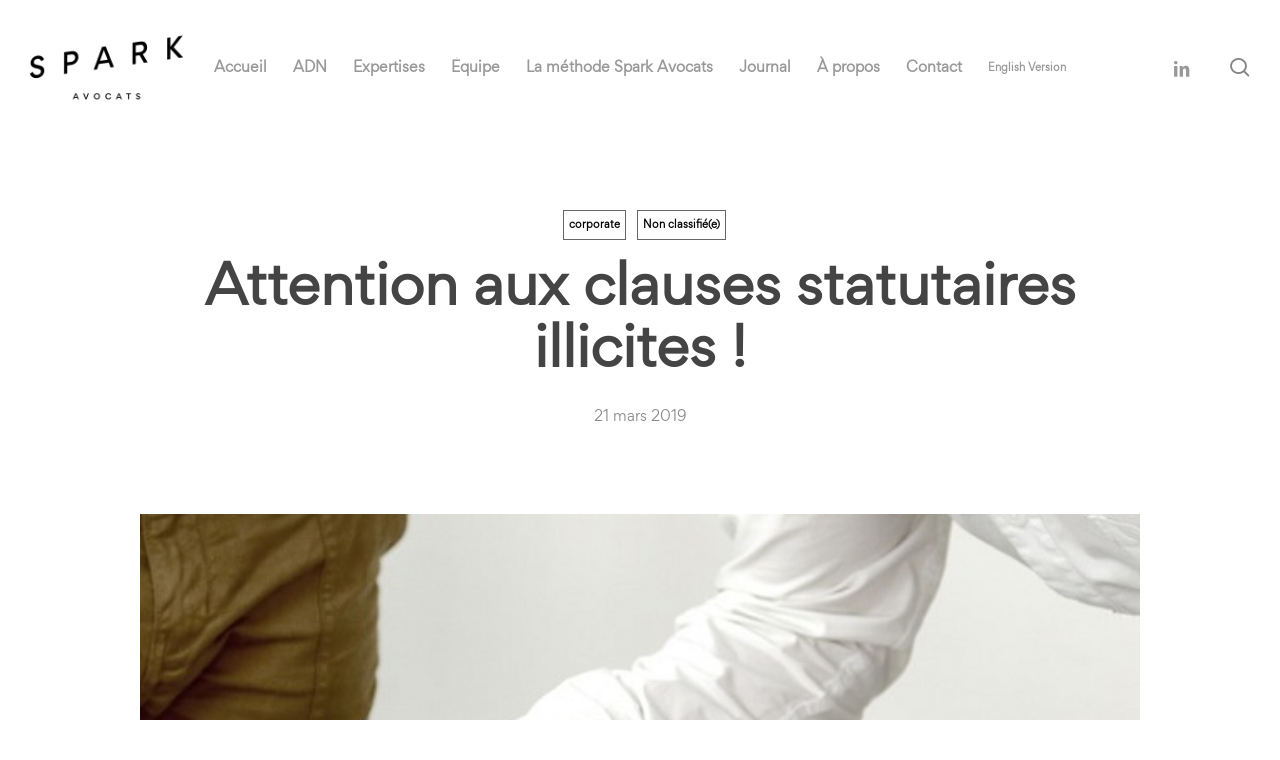

--- FILE ---
content_type: text/html; charset=utf-8
request_url: https://www.google.com/recaptcha/api2/anchor?ar=1&k=6Ld7kLkUAAAAAFQ6y9v8snwDm8T1QvP77rUhjsOY&co=aHR0cHM6Ly93d3cuc3BhcmstYXZvY2F0cy5jb206NDQz&hl=en&v=PoyoqOPhxBO7pBk68S4YbpHZ&size=invisible&anchor-ms=20000&execute-ms=30000&cb=su8i3y7ktzyt
body_size: 48701
content:
<!DOCTYPE HTML><html dir="ltr" lang="en"><head><meta http-equiv="Content-Type" content="text/html; charset=UTF-8">
<meta http-equiv="X-UA-Compatible" content="IE=edge">
<title>reCAPTCHA</title>
<style type="text/css">
/* cyrillic-ext */
@font-face {
  font-family: 'Roboto';
  font-style: normal;
  font-weight: 400;
  font-stretch: 100%;
  src: url(//fonts.gstatic.com/s/roboto/v48/KFO7CnqEu92Fr1ME7kSn66aGLdTylUAMa3GUBHMdazTgWw.woff2) format('woff2');
  unicode-range: U+0460-052F, U+1C80-1C8A, U+20B4, U+2DE0-2DFF, U+A640-A69F, U+FE2E-FE2F;
}
/* cyrillic */
@font-face {
  font-family: 'Roboto';
  font-style: normal;
  font-weight: 400;
  font-stretch: 100%;
  src: url(//fonts.gstatic.com/s/roboto/v48/KFO7CnqEu92Fr1ME7kSn66aGLdTylUAMa3iUBHMdazTgWw.woff2) format('woff2');
  unicode-range: U+0301, U+0400-045F, U+0490-0491, U+04B0-04B1, U+2116;
}
/* greek-ext */
@font-face {
  font-family: 'Roboto';
  font-style: normal;
  font-weight: 400;
  font-stretch: 100%;
  src: url(//fonts.gstatic.com/s/roboto/v48/KFO7CnqEu92Fr1ME7kSn66aGLdTylUAMa3CUBHMdazTgWw.woff2) format('woff2');
  unicode-range: U+1F00-1FFF;
}
/* greek */
@font-face {
  font-family: 'Roboto';
  font-style: normal;
  font-weight: 400;
  font-stretch: 100%;
  src: url(//fonts.gstatic.com/s/roboto/v48/KFO7CnqEu92Fr1ME7kSn66aGLdTylUAMa3-UBHMdazTgWw.woff2) format('woff2');
  unicode-range: U+0370-0377, U+037A-037F, U+0384-038A, U+038C, U+038E-03A1, U+03A3-03FF;
}
/* math */
@font-face {
  font-family: 'Roboto';
  font-style: normal;
  font-weight: 400;
  font-stretch: 100%;
  src: url(//fonts.gstatic.com/s/roboto/v48/KFO7CnqEu92Fr1ME7kSn66aGLdTylUAMawCUBHMdazTgWw.woff2) format('woff2');
  unicode-range: U+0302-0303, U+0305, U+0307-0308, U+0310, U+0312, U+0315, U+031A, U+0326-0327, U+032C, U+032F-0330, U+0332-0333, U+0338, U+033A, U+0346, U+034D, U+0391-03A1, U+03A3-03A9, U+03B1-03C9, U+03D1, U+03D5-03D6, U+03F0-03F1, U+03F4-03F5, U+2016-2017, U+2034-2038, U+203C, U+2040, U+2043, U+2047, U+2050, U+2057, U+205F, U+2070-2071, U+2074-208E, U+2090-209C, U+20D0-20DC, U+20E1, U+20E5-20EF, U+2100-2112, U+2114-2115, U+2117-2121, U+2123-214F, U+2190, U+2192, U+2194-21AE, U+21B0-21E5, U+21F1-21F2, U+21F4-2211, U+2213-2214, U+2216-22FF, U+2308-230B, U+2310, U+2319, U+231C-2321, U+2336-237A, U+237C, U+2395, U+239B-23B7, U+23D0, U+23DC-23E1, U+2474-2475, U+25AF, U+25B3, U+25B7, U+25BD, U+25C1, U+25CA, U+25CC, U+25FB, U+266D-266F, U+27C0-27FF, U+2900-2AFF, U+2B0E-2B11, U+2B30-2B4C, U+2BFE, U+3030, U+FF5B, U+FF5D, U+1D400-1D7FF, U+1EE00-1EEFF;
}
/* symbols */
@font-face {
  font-family: 'Roboto';
  font-style: normal;
  font-weight: 400;
  font-stretch: 100%;
  src: url(//fonts.gstatic.com/s/roboto/v48/KFO7CnqEu92Fr1ME7kSn66aGLdTylUAMaxKUBHMdazTgWw.woff2) format('woff2');
  unicode-range: U+0001-000C, U+000E-001F, U+007F-009F, U+20DD-20E0, U+20E2-20E4, U+2150-218F, U+2190, U+2192, U+2194-2199, U+21AF, U+21E6-21F0, U+21F3, U+2218-2219, U+2299, U+22C4-22C6, U+2300-243F, U+2440-244A, U+2460-24FF, U+25A0-27BF, U+2800-28FF, U+2921-2922, U+2981, U+29BF, U+29EB, U+2B00-2BFF, U+4DC0-4DFF, U+FFF9-FFFB, U+10140-1018E, U+10190-1019C, U+101A0, U+101D0-101FD, U+102E0-102FB, U+10E60-10E7E, U+1D2C0-1D2D3, U+1D2E0-1D37F, U+1F000-1F0FF, U+1F100-1F1AD, U+1F1E6-1F1FF, U+1F30D-1F30F, U+1F315, U+1F31C, U+1F31E, U+1F320-1F32C, U+1F336, U+1F378, U+1F37D, U+1F382, U+1F393-1F39F, U+1F3A7-1F3A8, U+1F3AC-1F3AF, U+1F3C2, U+1F3C4-1F3C6, U+1F3CA-1F3CE, U+1F3D4-1F3E0, U+1F3ED, U+1F3F1-1F3F3, U+1F3F5-1F3F7, U+1F408, U+1F415, U+1F41F, U+1F426, U+1F43F, U+1F441-1F442, U+1F444, U+1F446-1F449, U+1F44C-1F44E, U+1F453, U+1F46A, U+1F47D, U+1F4A3, U+1F4B0, U+1F4B3, U+1F4B9, U+1F4BB, U+1F4BF, U+1F4C8-1F4CB, U+1F4D6, U+1F4DA, U+1F4DF, U+1F4E3-1F4E6, U+1F4EA-1F4ED, U+1F4F7, U+1F4F9-1F4FB, U+1F4FD-1F4FE, U+1F503, U+1F507-1F50B, U+1F50D, U+1F512-1F513, U+1F53E-1F54A, U+1F54F-1F5FA, U+1F610, U+1F650-1F67F, U+1F687, U+1F68D, U+1F691, U+1F694, U+1F698, U+1F6AD, U+1F6B2, U+1F6B9-1F6BA, U+1F6BC, U+1F6C6-1F6CF, U+1F6D3-1F6D7, U+1F6E0-1F6EA, U+1F6F0-1F6F3, U+1F6F7-1F6FC, U+1F700-1F7FF, U+1F800-1F80B, U+1F810-1F847, U+1F850-1F859, U+1F860-1F887, U+1F890-1F8AD, U+1F8B0-1F8BB, U+1F8C0-1F8C1, U+1F900-1F90B, U+1F93B, U+1F946, U+1F984, U+1F996, U+1F9E9, U+1FA00-1FA6F, U+1FA70-1FA7C, U+1FA80-1FA89, U+1FA8F-1FAC6, U+1FACE-1FADC, U+1FADF-1FAE9, U+1FAF0-1FAF8, U+1FB00-1FBFF;
}
/* vietnamese */
@font-face {
  font-family: 'Roboto';
  font-style: normal;
  font-weight: 400;
  font-stretch: 100%;
  src: url(//fonts.gstatic.com/s/roboto/v48/KFO7CnqEu92Fr1ME7kSn66aGLdTylUAMa3OUBHMdazTgWw.woff2) format('woff2');
  unicode-range: U+0102-0103, U+0110-0111, U+0128-0129, U+0168-0169, U+01A0-01A1, U+01AF-01B0, U+0300-0301, U+0303-0304, U+0308-0309, U+0323, U+0329, U+1EA0-1EF9, U+20AB;
}
/* latin-ext */
@font-face {
  font-family: 'Roboto';
  font-style: normal;
  font-weight: 400;
  font-stretch: 100%;
  src: url(//fonts.gstatic.com/s/roboto/v48/KFO7CnqEu92Fr1ME7kSn66aGLdTylUAMa3KUBHMdazTgWw.woff2) format('woff2');
  unicode-range: U+0100-02BA, U+02BD-02C5, U+02C7-02CC, U+02CE-02D7, U+02DD-02FF, U+0304, U+0308, U+0329, U+1D00-1DBF, U+1E00-1E9F, U+1EF2-1EFF, U+2020, U+20A0-20AB, U+20AD-20C0, U+2113, U+2C60-2C7F, U+A720-A7FF;
}
/* latin */
@font-face {
  font-family: 'Roboto';
  font-style: normal;
  font-weight: 400;
  font-stretch: 100%;
  src: url(//fonts.gstatic.com/s/roboto/v48/KFO7CnqEu92Fr1ME7kSn66aGLdTylUAMa3yUBHMdazQ.woff2) format('woff2');
  unicode-range: U+0000-00FF, U+0131, U+0152-0153, U+02BB-02BC, U+02C6, U+02DA, U+02DC, U+0304, U+0308, U+0329, U+2000-206F, U+20AC, U+2122, U+2191, U+2193, U+2212, U+2215, U+FEFF, U+FFFD;
}
/* cyrillic-ext */
@font-face {
  font-family: 'Roboto';
  font-style: normal;
  font-weight: 500;
  font-stretch: 100%;
  src: url(//fonts.gstatic.com/s/roboto/v48/KFO7CnqEu92Fr1ME7kSn66aGLdTylUAMa3GUBHMdazTgWw.woff2) format('woff2');
  unicode-range: U+0460-052F, U+1C80-1C8A, U+20B4, U+2DE0-2DFF, U+A640-A69F, U+FE2E-FE2F;
}
/* cyrillic */
@font-face {
  font-family: 'Roboto';
  font-style: normal;
  font-weight: 500;
  font-stretch: 100%;
  src: url(//fonts.gstatic.com/s/roboto/v48/KFO7CnqEu92Fr1ME7kSn66aGLdTylUAMa3iUBHMdazTgWw.woff2) format('woff2');
  unicode-range: U+0301, U+0400-045F, U+0490-0491, U+04B0-04B1, U+2116;
}
/* greek-ext */
@font-face {
  font-family: 'Roboto';
  font-style: normal;
  font-weight: 500;
  font-stretch: 100%;
  src: url(//fonts.gstatic.com/s/roboto/v48/KFO7CnqEu92Fr1ME7kSn66aGLdTylUAMa3CUBHMdazTgWw.woff2) format('woff2');
  unicode-range: U+1F00-1FFF;
}
/* greek */
@font-face {
  font-family: 'Roboto';
  font-style: normal;
  font-weight: 500;
  font-stretch: 100%;
  src: url(//fonts.gstatic.com/s/roboto/v48/KFO7CnqEu92Fr1ME7kSn66aGLdTylUAMa3-UBHMdazTgWw.woff2) format('woff2');
  unicode-range: U+0370-0377, U+037A-037F, U+0384-038A, U+038C, U+038E-03A1, U+03A3-03FF;
}
/* math */
@font-face {
  font-family: 'Roboto';
  font-style: normal;
  font-weight: 500;
  font-stretch: 100%;
  src: url(//fonts.gstatic.com/s/roboto/v48/KFO7CnqEu92Fr1ME7kSn66aGLdTylUAMawCUBHMdazTgWw.woff2) format('woff2');
  unicode-range: U+0302-0303, U+0305, U+0307-0308, U+0310, U+0312, U+0315, U+031A, U+0326-0327, U+032C, U+032F-0330, U+0332-0333, U+0338, U+033A, U+0346, U+034D, U+0391-03A1, U+03A3-03A9, U+03B1-03C9, U+03D1, U+03D5-03D6, U+03F0-03F1, U+03F4-03F5, U+2016-2017, U+2034-2038, U+203C, U+2040, U+2043, U+2047, U+2050, U+2057, U+205F, U+2070-2071, U+2074-208E, U+2090-209C, U+20D0-20DC, U+20E1, U+20E5-20EF, U+2100-2112, U+2114-2115, U+2117-2121, U+2123-214F, U+2190, U+2192, U+2194-21AE, U+21B0-21E5, U+21F1-21F2, U+21F4-2211, U+2213-2214, U+2216-22FF, U+2308-230B, U+2310, U+2319, U+231C-2321, U+2336-237A, U+237C, U+2395, U+239B-23B7, U+23D0, U+23DC-23E1, U+2474-2475, U+25AF, U+25B3, U+25B7, U+25BD, U+25C1, U+25CA, U+25CC, U+25FB, U+266D-266F, U+27C0-27FF, U+2900-2AFF, U+2B0E-2B11, U+2B30-2B4C, U+2BFE, U+3030, U+FF5B, U+FF5D, U+1D400-1D7FF, U+1EE00-1EEFF;
}
/* symbols */
@font-face {
  font-family: 'Roboto';
  font-style: normal;
  font-weight: 500;
  font-stretch: 100%;
  src: url(//fonts.gstatic.com/s/roboto/v48/KFO7CnqEu92Fr1ME7kSn66aGLdTylUAMaxKUBHMdazTgWw.woff2) format('woff2');
  unicode-range: U+0001-000C, U+000E-001F, U+007F-009F, U+20DD-20E0, U+20E2-20E4, U+2150-218F, U+2190, U+2192, U+2194-2199, U+21AF, U+21E6-21F0, U+21F3, U+2218-2219, U+2299, U+22C4-22C6, U+2300-243F, U+2440-244A, U+2460-24FF, U+25A0-27BF, U+2800-28FF, U+2921-2922, U+2981, U+29BF, U+29EB, U+2B00-2BFF, U+4DC0-4DFF, U+FFF9-FFFB, U+10140-1018E, U+10190-1019C, U+101A0, U+101D0-101FD, U+102E0-102FB, U+10E60-10E7E, U+1D2C0-1D2D3, U+1D2E0-1D37F, U+1F000-1F0FF, U+1F100-1F1AD, U+1F1E6-1F1FF, U+1F30D-1F30F, U+1F315, U+1F31C, U+1F31E, U+1F320-1F32C, U+1F336, U+1F378, U+1F37D, U+1F382, U+1F393-1F39F, U+1F3A7-1F3A8, U+1F3AC-1F3AF, U+1F3C2, U+1F3C4-1F3C6, U+1F3CA-1F3CE, U+1F3D4-1F3E0, U+1F3ED, U+1F3F1-1F3F3, U+1F3F5-1F3F7, U+1F408, U+1F415, U+1F41F, U+1F426, U+1F43F, U+1F441-1F442, U+1F444, U+1F446-1F449, U+1F44C-1F44E, U+1F453, U+1F46A, U+1F47D, U+1F4A3, U+1F4B0, U+1F4B3, U+1F4B9, U+1F4BB, U+1F4BF, U+1F4C8-1F4CB, U+1F4D6, U+1F4DA, U+1F4DF, U+1F4E3-1F4E6, U+1F4EA-1F4ED, U+1F4F7, U+1F4F9-1F4FB, U+1F4FD-1F4FE, U+1F503, U+1F507-1F50B, U+1F50D, U+1F512-1F513, U+1F53E-1F54A, U+1F54F-1F5FA, U+1F610, U+1F650-1F67F, U+1F687, U+1F68D, U+1F691, U+1F694, U+1F698, U+1F6AD, U+1F6B2, U+1F6B9-1F6BA, U+1F6BC, U+1F6C6-1F6CF, U+1F6D3-1F6D7, U+1F6E0-1F6EA, U+1F6F0-1F6F3, U+1F6F7-1F6FC, U+1F700-1F7FF, U+1F800-1F80B, U+1F810-1F847, U+1F850-1F859, U+1F860-1F887, U+1F890-1F8AD, U+1F8B0-1F8BB, U+1F8C0-1F8C1, U+1F900-1F90B, U+1F93B, U+1F946, U+1F984, U+1F996, U+1F9E9, U+1FA00-1FA6F, U+1FA70-1FA7C, U+1FA80-1FA89, U+1FA8F-1FAC6, U+1FACE-1FADC, U+1FADF-1FAE9, U+1FAF0-1FAF8, U+1FB00-1FBFF;
}
/* vietnamese */
@font-face {
  font-family: 'Roboto';
  font-style: normal;
  font-weight: 500;
  font-stretch: 100%;
  src: url(//fonts.gstatic.com/s/roboto/v48/KFO7CnqEu92Fr1ME7kSn66aGLdTylUAMa3OUBHMdazTgWw.woff2) format('woff2');
  unicode-range: U+0102-0103, U+0110-0111, U+0128-0129, U+0168-0169, U+01A0-01A1, U+01AF-01B0, U+0300-0301, U+0303-0304, U+0308-0309, U+0323, U+0329, U+1EA0-1EF9, U+20AB;
}
/* latin-ext */
@font-face {
  font-family: 'Roboto';
  font-style: normal;
  font-weight: 500;
  font-stretch: 100%;
  src: url(//fonts.gstatic.com/s/roboto/v48/KFO7CnqEu92Fr1ME7kSn66aGLdTylUAMa3KUBHMdazTgWw.woff2) format('woff2');
  unicode-range: U+0100-02BA, U+02BD-02C5, U+02C7-02CC, U+02CE-02D7, U+02DD-02FF, U+0304, U+0308, U+0329, U+1D00-1DBF, U+1E00-1E9F, U+1EF2-1EFF, U+2020, U+20A0-20AB, U+20AD-20C0, U+2113, U+2C60-2C7F, U+A720-A7FF;
}
/* latin */
@font-face {
  font-family: 'Roboto';
  font-style: normal;
  font-weight: 500;
  font-stretch: 100%;
  src: url(//fonts.gstatic.com/s/roboto/v48/KFO7CnqEu92Fr1ME7kSn66aGLdTylUAMa3yUBHMdazQ.woff2) format('woff2');
  unicode-range: U+0000-00FF, U+0131, U+0152-0153, U+02BB-02BC, U+02C6, U+02DA, U+02DC, U+0304, U+0308, U+0329, U+2000-206F, U+20AC, U+2122, U+2191, U+2193, U+2212, U+2215, U+FEFF, U+FFFD;
}
/* cyrillic-ext */
@font-face {
  font-family: 'Roboto';
  font-style: normal;
  font-weight: 900;
  font-stretch: 100%;
  src: url(//fonts.gstatic.com/s/roboto/v48/KFO7CnqEu92Fr1ME7kSn66aGLdTylUAMa3GUBHMdazTgWw.woff2) format('woff2');
  unicode-range: U+0460-052F, U+1C80-1C8A, U+20B4, U+2DE0-2DFF, U+A640-A69F, U+FE2E-FE2F;
}
/* cyrillic */
@font-face {
  font-family: 'Roboto';
  font-style: normal;
  font-weight: 900;
  font-stretch: 100%;
  src: url(//fonts.gstatic.com/s/roboto/v48/KFO7CnqEu92Fr1ME7kSn66aGLdTylUAMa3iUBHMdazTgWw.woff2) format('woff2');
  unicode-range: U+0301, U+0400-045F, U+0490-0491, U+04B0-04B1, U+2116;
}
/* greek-ext */
@font-face {
  font-family: 'Roboto';
  font-style: normal;
  font-weight: 900;
  font-stretch: 100%;
  src: url(//fonts.gstatic.com/s/roboto/v48/KFO7CnqEu92Fr1ME7kSn66aGLdTylUAMa3CUBHMdazTgWw.woff2) format('woff2');
  unicode-range: U+1F00-1FFF;
}
/* greek */
@font-face {
  font-family: 'Roboto';
  font-style: normal;
  font-weight: 900;
  font-stretch: 100%;
  src: url(//fonts.gstatic.com/s/roboto/v48/KFO7CnqEu92Fr1ME7kSn66aGLdTylUAMa3-UBHMdazTgWw.woff2) format('woff2');
  unicode-range: U+0370-0377, U+037A-037F, U+0384-038A, U+038C, U+038E-03A1, U+03A3-03FF;
}
/* math */
@font-face {
  font-family: 'Roboto';
  font-style: normal;
  font-weight: 900;
  font-stretch: 100%;
  src: url(//fonts.gstatic.com/s/roboto/v48/KFO7CnqEu92Fr1ME7kSn66aGLdTylUAMawCUBHMdazTgWw.woff2) format('woff2');
  unicode-range: U+0302-0303, U+0305, U+0307-0308, U+0310, U+0312, U+0315, U+031A, U+0326-0327, U+032C, U+032F-0330, U+0332-0333, U+0338, U+033A, U+0346, U+034D, U+0391-03A1, U+03A3-03A9, U+03B1-03C9, U+03D1, U+03D5-03D6, U+03F0-03F1, U+03F4-03F5, U+2016-2017, U+2034-2038, U+203C, U+2040, U+2043, U+2047, U+2050, U+2057, U+205F, U+2070-2071, U+2074-208E, U+2090-209C, U+20D0-20DC, U+20E1, U+20E5-20EF, U+2100-2112, U+2114-2115, U+2117-2121, U+2123-214F, U+2190, U+2192, U+2194-21AE, U+21B0-21E5, U+21F1-21F2, U+21F4-2211, U+2213-2214, U+2216-22FF, U+2308-230B, U+2310, U+2319, U+231C-2321, U+2336-237A, U+237C, U+2395, U+239B-23B7, U+23D0, U+23DC-23E1, U+2474-2475, U+25AF, U+25B3, U+25B7, U+25BD, U+25C1, U+25CA, U+25CC, U+25FB, U+266D-266F, U+27C0-27FF, U+2900-2AFF, U+2B0E-2B11, U+2B30-2B4C, U+2BFE, U+3030, U+FF5B, U+FF5D, U+1D400-1D7FF, U+1EE00-1EEFF;
}
/* symbols */
@font-face {
  font-family: 'Roboto';
  font-style: normal;
  font-weight: 900;
  font-stretch: 100%;
  src: url(//fonts.gstatic.com/s/roboto/v48/KFO7CnqEu92Fr1ME7kSn66aGLdTylUAMaxKUBHMdazTgWw.woff2) format('woff2');
  unicode-range: U+0001-000C, U+000E-001F, U+007F-009F, U+20DD-20E0, U+20E2-20E4, U+2150-218F, U+2190, U+2192, U+2194-2199, U+21AF, U+21E6-21F0, U+21F3, U+2218-2219, U+2299, U+22C4-22C6, U+2300-243F, U+2440-244A, U+2460-24FF, U+25A0-27BF, U+2800-28FF, U+2921-2922, U+2981, U+29BF, U+29EB, U+2B00-2BFF, U+4DC0-4DFF, U+FFF9-FFFB, U+10140-1018E, U+10190-1019C, U+101A0, U+101D0-101FD, U+102E0-102FB, U+10E60-10E7E, U+1D2C0-1D2D3, U+1D2E0-1D37F, U+1F000-1F0FF, U+1F100-1F1AD, U+1F1E6-1F1FF, U+1F30D-1F30F, U+1F315, U+1F31C, U+1F31E, U+1F320-1F32C, U+1F336, U+1F378, U+1F37D, U+1F382, U+1F393-1F39F, U+1F3A7-1F3A8, U+1F3AC-1F3AF, U+1F3C2, U+1F3C4-1F3C6, U+1F3CA-1F3CE, U+1F3D4-1F3E0, U+1F3ED, U+1F3F1-1F3F3, U+1F3F5-1F3F7, U+1F408, U+1F415, U+1F41F, U+1F426, U+1F43F, U+1F441-1F442, U+1F444, U+1F446-1F449, U+1F44C-1F44E, U+1F453, U+1F46A, U+1F47D, U+1F4A3, U+1F4B0, U+1F4B3, U+1F4B9, U+1F4BB, U+1F4BF, U+1F4C8-1F4CB, U+1F4D6, U+1F4DA, U+1F4DF, U+1F4E3-1F4E6, U+1F4EA-1F4ED, U+1F4F7, U+1F4F9-1F4FB, U+1F4FD-1F4FE, U+1F503, U+1F507-1F50B, U+1F50D, U+1F512-1F513, U+1F53E-1F54A, U+1F54F-1F5FA, U+1F610, U+1F650-1F67F, U+1F687, U+1F68D, U+1F691, U+1F694, U+1F698, U+1F6AD, U+1F6B2, U+1F6B9-1F6BA, U+1F6BC, U+1F6C6-1F6CF, U+1F6D3-1F6D7, U+1F6E0-1F6EA, U+1F6F0-1F6F3, U+1F6F7-1F6FC, U+1F700-1F7FF, U+1F800-1F80B, U+1F810-1F847, U+1F850-1F859, U+1F860-1F887, U+1F890-1F8AD, U+1F8B0-1F8BB, U+1F8C0-1F8C1, U+1F900-1F90B, U+1F93B, U+1F946, U+1F984, U+1F996, U+1F9E9, U+1FA00-1FA6F, U+1FA70-1FA7C, U+1FA80-1FA89, U+1FA8F-1FAC6, U+1FACE-1FADC, U+1FADF-1FAE9, U+1FAF0-1FAF8, U+1FB00-1FBFF;
}
/* vietnamese */
@font-face {
  font-family: 'Roboto';
  font-style: normal;
  font-weight: 900;
  font-stretch: 100%;
  src: url(//fonts.gstatic.com/s/roboto/v48/KFO7CnqEu92Fr1ME7kSn66aGLdTylUAMa3OUBHMdazTgWw.woff2) format('woff2');
  unicode-range: U+0102-0103, U+0110-0111, U+0128-0129, U+0168-0169, U+01A0-01A1, U+01AF-01B0, U+0300-0301, U+0303-0304, U+0308-0309, U+0323, U+0329, U+1EA0-1EF9, U+20AB;
}
/* latin-ext */
@font-face {
  font-family: 'Roboto';
  font-style: normal;
  font-weight: 900;
  font-stretch: 100%;
  src: url(//fonts.gstatic.com/s/roboto/v48/KFO7CnqEu92Fr1ME7kSn66aGLdTylUAMa3KUBHMdazTgWw.woff2) format('woff2');
  unicode-range: U+0100-02BA, U+02BD-02C5, U+02C7-02CC, U+02CE-02D7, U+02DD-02FF, U+0304, U+0308, U+0329, U+1D00-1DBF, U+1E00-1E9F, U+1EF2-1EFF, U+2020, U+20A0-20AB, U+20AD-20C0, U+2113, U+2C60-2C7F, U+A720-A7FF;
}
/* latin */
@font-face {
  font-family: 'Roboto';
  font-style: normal;
  font-weight: 900;
  font-stretch: 100%;
  src: url(//fonts.gstatic.com/s/roboto/v48/KFO7CnqEu92Fr1ME7kSn66aGLdTylUAMa3yUBHMdazQ.woff2) format('woff2');
  unicode-range: U+0000-00FF, U+0131, U+0152-0153, U+02BB-02BC, U+02C6, U+02DA, U+02DC, U+0304, U+0308, U+0329, U+2000-206F, U+20AC, U+2122, U+2191, U+2193, U+2212, U+2215, U+FEFF, U+FFFD;
}

</style>
<link rel="stylesheet" type="text/css" href="https://www.gstatic.com/recaptcha/releases/PoyoqOPhxBO7pBk68S4YbpHZ/styles__ltr.css">
<script nonce="2Zj-PjWfzCZln-dwF_3vxg" type="text/javascript">window['__recaptcha_api'] = 'https://www.google.com/recaptcha/api2/';</script>
<script type="text/javascript" src="https://www.gstatic.com/recaptcha/releases/PoyoqOPhxBO7pBk68S4YbpHZ/recaptcha__en.js" nonce="2Zj-PjWfzCZln-dwF_3vxg">
      
    </script></head>
<body><div id="rc-anchor-alert" class="rc-anchor-alert"></div>
<input type="hidden" id="recaptcha-token" value="[base64]">
<script type="text/javascript" nonce="2Zj-PjWfzCZln-dwF_3vxg">
      recaptcha.anchor.Main.init("[\x22ainput\x22,[\x22bgdata\x22,\x22\x22,\[base64]/[base64]/[base64]/bmV3IHJbeF0oY1swXSk6RT09Mj9uZXcgclt4XShjWzBdLGNbMV0pOkU9PTM/bmV3IHJbeF0oY1swXSxjWzFdLGNbMl0pOkU9PTQ/[base64]/[base64]/[base64]/[base64]/[base64]/[base64]/[base64]/[base64]\x22,\[base64]\\u003d\x22,\x22w7svw4BVDcOuGirDo0HDhMOmw6YTw50Vw4YSw4offjxFA8KXIsKbwpU+IF7DpwnDs8OVQ1s1EsK+F2Zmw4sVw7vDicOqw7bCk8K0BMK0ZMOKX1LDh8K2J8KOw5jCncOSJcOlwqXCl1LDqW/DrTzDuio5KsKYB8O1XxfDgcKLKHYbw4zCmxTCjmk0wpXDvMKcw4Mwwq3CuMOYKcKKNMKvKMOGwrMVET7CqVV9Yg7Cg8OsahEmFcKDwosywpklQcONw7BXw71YwpJTVcO0AcK8w7NXRTZuw7VtwoHCucOPW8OjZTnCnsOUw5dZw6/DjcKPYcO9w5PDq8OLwrQ+w77CkMO/BEXDoGwzwqPDtMOXZ2JBY8OYC3bDscKewqhew5HDjMOTwp0swqTDtH5ow7Fgwp8vwqsaYC7CiWnCiWDClFzCo8OIdELCu09RbsK7aCPCjsOpw7AJDDthYXljFsOUw7DCkMOGLnjDlAQPGkA2YHLClAlLUgs/XQUAa8KUPmXDp8O3IMKrwo/DjcKsTWU+RRzCpMOYdcKAw7XDtk3DhnnDpcOfwqnCnT9YJMKZwqfCghrCinfCqsK7wpjDmsOKXHNrMFXDokUbei9EI8OZwrDCq3h6eVZzbwvCvcKcRsODfMOWDcKmP8OjwotqKgXDrsOeHVTDgcK/w5gCCsOVw5d4woDCpndKwojDgFU4JsOEbsOdTMOwWlfCuFXDpytUwpXDuR/CqGUyFWDDkcK2OcOhSy/DrENAKcKVwp5GMgnCuRZLw5p3w5rCncO5wrBDXWzCljXCvSgDw4fDkj0fwoXDm19Qwo/[base64]/DvsKywphqwpIDwrjCoijCkcORVsKLwpNoewYsFsO8wpMJw5jCpMO2wrZ0AsKXC8OhSl/DrMKWw7zDpjPCo8KdQcOfYsOQNn1XdBYNwo5ew5Nyw7fDtSLCvxkmLMOIdzjDjnEXVcOFw7PChEhRwoPClxdSRVbCknPDoipBw5RzCMOIXhhsw4c9Dglkwp/[base64]/[base64]/CtGFzTC4zw5rDgcOyW2rCl2psED9CU8K6wqjDhWxJw6Usw512w5cOwr3Cr8K4ZWnDhMOBwr4qwrHDhGEvw5VwNFwUfRXCqDXCglwlwr8fbsODND0Cw53CncO8wqHDhAUlKsOXw6t9EVFywp/CoMKvwrrDssO2w7DCvcOJw7fDg8K3e0FWwpPCtht1ODvCvsOEG8Okw6/DiMO7w5N+w7zClMKEwpXCucK/K0jCpi9Xw7/Cp2LCnHXDq8Oiw6cNVMKIYsKrHGDCrCEpw6PCvsOOwpAkw63DuMKRwp7DuEsWM8KRwpTCrcKaw7hNf8OCfl3ChsOQHX/Ci8KxQMK9YWFVckZ0w4gWYmJ/YsOAY8K7wqfCpcKYwoc9ecKjecKIDRB6AsK3w7/DhHHDulnClVnCiXtORsKoXcKNw6hvw6URwoV1EgzCscKbWhfDqMKrbMKWw6t1w4QyL8KCw73CocOKwpDDvhDDlsKqw67CrsK3fkPDp3cRVsOtwpPDhsKfwqJ2TShkJxDCkQRlwpHCoxMmw4/CmsK2w73CmsOowqvDlVXDnsOfw7DDuEnCiVvCgsKvOBVzw6VPEnPCvsK6wpXCtkXDrAbDo8OZMlMfwqcawoERUhhQelI5LjQCAcOyPMO5NMO8wqjDonPDgsOQw68OMThNCQDCnygCwr7CpsOUw4rDpVJTwqHCqyZCw5PDmwtSwqdhccKuwqQqYsK/w7UyHjsUw4DDmHl0G1kKfcKMwrdfTg01GcKcTj7DrMKoC2XCvsKFBMKdEFDDnMKHw5Z4GcOFw4dmwoLCsXVDw73Cn1bDtEXDjcOCw5/DlzMiNsKBwp0CLkbCkcKODTczw4E0WMOxVz8/acOmwqM2QcK1w7/CnXPDq8KHw58sw4FXfsOGwpUqL3hnAEJUwpVhIDnDsCBYw53DmMOTC2QnM8OuDMO/HlVww7XCtHpDZi8yN8Krwr/DmgAKwoddw4JJMWbDqnrCnsK3PsKEwprDtcOkwrXDsMOtDTXCtcKcZjLCrsOPwqduwpvDuMKFwrBGSsOVwoVGwp86wqPDuVsfw4BDbMONwqIhEsOPw5rCr8Oww6Ubwo3DvsOyc8K2w699wqXClg0ND8OKw6YOw4/CkGLCtV/Dox8CwpV6S07CuF/DhyAgwpDDrsOBTARUw41oA2/CosOCw4LCsR7DoBTDgj3CnMO6wol3w5Iqw5/ClXDCisKsdsKxw444Xl92w7Ebw69YeUR1SMKmw7xwwonDiA8jwrDCi27Cv1LCilJJwqDCjMKBw5/CsyMywq5iw5pSOMOowovCtsOxwovCksKzdG4mwrPCkMKnWw/DoMOZw40Tw5zDrsKyw59oW23DrsKjFiPCgcKEwp9UeTJRw5V1EsOSw7bCrMO/X3EjwpIiWMO3wpFiLx5sw4BgZ0vDpMKPdS/Ds0kSX8O+wpjCjcKsw6LDiMO3w4dyw7/DssKawrlkw6rDksObwqvCusOpdTY3w6rCn8OXw7PDqxofAj9mw7/Dk8O0KSzDsTvDoMKrU1vDs8OOacKDwqXDoMOXw5LCnMKKw556w4wmwotdw6TDoF/CvXXDrGjDmcKHw53DlwJQwoRjVcKRCsKSI8O0wr3ChcKFbsKhwolXZHFcBcKYK8OQw5xfwr5dX8K1wr0JXAlbw4xbAMKywpM4w5XCthw6cUDCp8ONwozCo8OlWzPCg8Ozwrkewpcew455EsOTa0Z8KsO5asKrHMO6BjzCi0EZw6DDtFwPw65twpsFw7/[base64]/Cq2rDphBcw7nCjQfCm8KkGB1Cw47CtcKjfWDCs8OWwoYTUk7CvUnCvsKOw7bCpiAhwq/DqzHCpcO1w4sBwp8dw7rCih0aEMKqw7jDi0QgFcOdNMKOHAnDicOzYm/[base64]/[base64]/w5LCjSzDlMKAwoUUIcKlZwMHwoYOwpQOASDDlCgEw7Qbw4xRwofCqX7Du2pCw6rCl1p/[base64]/[base64]/CqcOeSiwQw7M+wrjCoxXCvMOHd8OjRhTDocO/wp4Pw7ZBwrPDjl7CnWhOw55EDSTCiGQWOMOuw6nDuUZBwq7CoMOBf2oUw4fCi8Ocw67DvMO/chJgwpEWwqXCkj8+EhbDnBzDpMO8wqnCqUdkIsKeJ8OOwq3DpU7CnkTCisKHJm0lw71UG3HCmMOQVcOnw5HDpk3CvcO6w5oiXVd/w4HCgMOgwr0Ww7PDhE/DnQLDslovw4jDq8KDw5/DkMKaw7HCpipQwrUxZcKrKWvCoxvCukoDwqApJns5M8KxwpJ5LVUHZ0/Crh/DncKHAMKHKErDtSQVw7NBw7bCkWliw4A2TQfCncK+wo9ow6LCrMK/bQcbwrbDh8OZw4NWd8Klw61ewoDCu8OawpAFwodxw6bCmsKMahHDo0PCscOCWBpLwpdXdWLDiMKRcMKFw4Fbwohbw4fCi8OHw7ZFwqfCvMKew5/[base64]/wpB+wr/Do8OWUcOTwpzCuMOhwp3Cp3Z+w6LCu8KaOjzDj8Osw6NcIsOAHhM/f8KaTsKtwp/[base64]/Dq8OCw5PCssKRw4RpIMObcsKMw4zCsCVOPMOXw7jCsMKJw4QJw5fDkXwSbsKeIBIfMcKaw5krB8OIYMO+PEnCtUtSZcKoeCvChsOcKC/CpMKFw4LDm8KKD8OFwo7DkxjCkcOVw7/CkQvDjFDCs8O7GMKDw6cGSBQJwqccFDhAw5XCmcKZw6vDk8KDwobDmMKHwqUPc8O5w5rCrMOww7E9EHfDm3wWE1w4wpwpw61DwrPCkXnDvkMxFRbChcOlXE3Cqg/DmMK+NjHCo8KAwq/ChcKFP00rEyF5AsKdwpEuGCDDm0xDw6nCm1wSw6Jyw4fDqsOBfMO/w6nDmcO2MVnCqcK6DMKqwrU5w7TDucOXSFfDhUdBwpvDtUpeF8KJSBprw5jCncKrw6HDmsKxXynCgCJ4G8ONNMOpcsOcw6k/HgnDn8KPw4nDj8OLw4bCsMKXwrJZGcKfwo7DnMOXZwvCp8KrbMOgw6lcwpHCvcORwqJbLcKsWsKFwr5Twr3CjMKbOUjDuMKwwqXDq1dewpksQsK/[base64]/CosK/LcKzfRYOUUfDnsKpw7kHEcOqw7LDj0HCtMODw5/CisKcwrHDk8KXwrDDs8KVwpwXw5J0wojCnMKYWUvDscKDdjd5w5YOIjkRw4rDt1PCjnnDksO3w5V3alrCtjBGw6/CtA3DusK1NMOeRsKdJDbCrcKWDFLDqWFoesKdasKhw5gOw4VFOA5Ywp9Dw5s3VsO0M8O2wos8PsO3w57CusKBOAdCw4oxw6vDogdnw5TDrcKIMj/[base64]/DpsKebsK+ccKFCMKawoMtw7nDqHgowoJTDwEVw4TDhsKqw5vChE0IT8KBw7TCrsK1SsOfQMOVAjspw45yw6nCgMK0w6bCocOvacOUw4NHwqkWZcKmw4bCj0QYR8OnEMOywopqDyvCnUPDiA/DrnLDhcKTw49Tw6HDgMOXw7VoMjbCgCXDpAJQw7kFV0vCo1fCm8Kdw7F9IHJ0w5bDt8KPw6vCs8K4PAwqw6tSwolwAR9qOMKOVkbCrsOtw73CmsOfwrnDrsO7w6zCom/CkcO3Sx3CoiEcOUdcw7zDkcOxCsK9LcKvAWLDoMKMw7YTZMKYP2lXV8KwacKbEQXCi0zDhMOew4/[base64]/[base64]/DoAdRwrQDwrpowrwJJcOYX8Kew4U4TEPDsnPCuVrCl8OnfRVLZRcHw5XDgU05L8Kuwrh4wokYwp3DvnzDr8OuC8KsQ8KtC8O9wpI9wqosWEQwOmVRwr8ewqMUw5MzNxfDk8KPLMOsw7x3w5bCkcKBw4/DqVFWwq/CksK1PcKpwozCgcKQCHHCtlXDtsK/w6LDqsK/S8OuNH3Cm8KgwprDnCTCl8ObLxPCmMKzWV18w4EKw6nDhUDCpmvDnMKQw5UdG3LCq0rCt8KBQMObcsOVYsKAeTLDhiFnwqJEccKfBRx9IFBGwojCv8KhEXTDmMONw6bDl8OSRFk8BAXDo8OoY8OMZTgYKh1dwpXCoD1uw7TDiMOxKSk0w4bCksKtwoI0wowew6/Cpx1Jw6cCFAdXw63DpsKnwrbCrmLDg0tBb8KYPcOhwo7DsMOcw7ErQEZ+ZgcISsODFcK6MMOIKnfCisKMf8KZKMKYwoDDjhzCmQtvYkYcw6nDvMOWCSjCo8Kkam7CqsK+dSvDsCTDpnPDmy7Cv8Kqw4EHw77Dl1U6a0/[base64]/T8KqEcOKTsOiEcO0UsOTDMK1w77CkArDq17DhMKpVUfCoHvCpMK3f8Kjwo7DtcOaw7I7w7jDvlMiKVjCjMK9w6DDkQ/DvsK6wrwlCsOFU8OdTMKVwqZLwpjClDbDlEbCtSvCnA/[base64]/w4xyw71EwqjCj8O1w6/CnT7DmTfDgcOWeDTDlsKtMcOzwonCnnTDjcKgw65QdsKuw4EwF8OLW8O9wpBSD8K2w67Ds8OSeCzCul/DglouwokXVElODh/Du1/CuMOqCQsRw5AMwr9ew5nDhsKCw7gqB8Kiw7RbwrYzwrXCuzfDh1TCq8Ksw4HDrwzCsMOUwoPDuA/CiMOHFMOlbivCswzCo2HDr8O0BlJKwq/DlMKqw7scSQNYw5PDiHfDgsOZTTvCpcOTw63CnMKUw7HCpsKpwq0KwofCvkPDnAHCqFvDlcKCExTDkMKBW8O0UsOcD0hNw7LCgE3Cmi9Sw5vCqsOewqJJL8KAIil9LMKiw5kWwpfCpsOZEMKjfg1nwo/[base64]/TsOvw6lDWDpCcmnCp001QMKJwodjwqrDtcK6V8KTwprDhMOQwoLCkMONDMKswoZzVMOswq3CqsOwwr7DnsO9wqo6VMKIcMOswpPDg8K8w5RGwonDssOebC8IFjBjw65BbX0Yw7gEw7wBY2/DmMKDw7tiw4t9ZCbCkMO0XRXCmUM4w6/[base64]/ChVvDv8O1S2bDvcKhORvCvMORJHAqw4nDq2HDgcO+C8OBGgLDp8K5w6XCrMODwqHDi1keLnNcQ8K1L1dMwqNacsOawr5yKng5w7TCph4/KD10w5DDn8O/B8OPw45Jw5pFw4AFwr7DulJnIRMOJ21/[base64]/YMOCfcOKw7/CvT96wqhQw7zDmDkCw4YOw6zCpcKZY8KBw6/[base64]/[base64]/OkTDhsKNHcK1w5IxwrvDmRHCpz/DrRp3w5EawqTDmMOUwr0ValXCksOGwpfDlDlZw4HDicK+LcKGw7zDpDLDgMOAwq/[base64]/DmQXDvlzDvsOIwpPDq8Opw5BPH2HCiRvCk2pcCsKBwoHDpjjCpWbCk1pqA8OlwrcvJwMxP8KtwoAIw43ChsO1w7ZYwpLDtyEwwoDCoxHCvcK1w6tJYlzCuCrDnn7CtA/DpcO5wodewrjCj0xkD8K8ZSDDjg5rMATCsg3DvcOBw4/Cg8OiwrPDijLCmGcyXsOLwo3CicKqVMKZw750woPDr8KVwqV9wowPw6BSO8KiwrpHR8Oxwpc+w6N4XcKFw7JEw4LDtnECwprDn8KILm7CqzE9PUPCgsKze8OtwpvCm8O+wqMpEW/DlsOew77CrcKBVsOncl7Cmi5Tw7ldwojCkMKKwoTCpcKTXMK7w7xpwoMpwpPCkMOoZEEzVXVcwpNGwrsCwqPChcKyw4/CiyrCv2DCqcKxOAbCicKsTsORP8K8eMK/bjnDi8Kdwopkw4bDnWdQGiHCg8KHw7svD8K4bknDkCHDp2Y5wrJ6VSVKwocwbcOiRWDCiCHCpsOKw5MuwrAWw7vCr3fDmsKiwpE/wq9Owoxewrwoan/CnMK9wqwwBsKzY8OjwpwdcAR4EjgEG8Kcw5ETw6nDvQUzwpfDgEgZX8KgDcOyacKnUMKUw7VeNcO0w54Dwq/DgSpjwownCMKqwqQFOh98woI7IkDDonIcwrBSLcOYw57DtsKHAUFfwpB7O23CvDHDucKPw7Aywopmwo3DqHbCmsOiwovDhcOAIigBw4fDuRnCr8OrAhrDh8OSYcK/w57DnSvDjcKBCcOyIk3Ds1x1woDDgcKndsOUwqXClMO2w6/DtA4pw7nCiTsOwp5Qwq1twpXCrcOpJ2vDr09tRisLOzZMNsO+wo4BB8OKw5pOw6/DmMOeIMKJwpdSCg8/w4p5YBlhw44fNcO0JVoAwqPDlsOowr06XMK3bsKlw7PDncOew61nwoTDsMKIOcOmwp3Dn27CvCozDMKYFEHCm2PCmWYERWzClMKrwrEKwp9XCcO4dQLDmMOrw7/[base64]/[base64]/Dr8KnwpXDoUM5cm/Cr8KjLsK/wrEEOXDCj8OHwqzDmz5seFLDscKaXsKtwpTDjnJAwpYfwpvCkMOiKcOCw4XChQPCkRlQwq3DnTRow4rDucKLwpTDkMKsWMOKw4HCjEbCgBfDnFFHwp7DiC/CmcOJGkIgHcO1woHDm396OxfChsO4TcKUw7zDgQjDsMK2EMKBBjhDcsOYTsO2TykuY8OQB8K4wqTCq8OGwqDDmAxMw4RYw7rDj8OXeMOLZMKdV8OmM8O/ZcKTw5TDp0XCpmrDt2xCCcKJwobCt8KmwrvCocKUYcOfwpHDl0w7NhjCswvDvEBuLcKNw6DDtwbDtVY4GMO3wo9/wrtkfgHCrFkZZcKEw4fCp8O+w4JYU8KvHsKow55RwqsYw77Dp8KuwpMnQmzCs8KMwoUXwrs6HsO7PsKZw7fDu0sHSsOfG8KOw5zDnsOTaD9pwonDoTzDoW/[base64]/[base64]/DuiTDicKGX8KEw7gGSMKXwpPCi8OYZAfDil/Ch8K5csKKw63CsAHChQJYXcOXD8Kbw4TDmDrDlMKxwr/[base64]/[base64]/CncONw5rDnsK3JnB3w59PN8OKw43DuD7Do8Omw4ZvwoFrNcKCFsKGRkbDj8Kqwp/DkGU0UyQQwocUZMKywqzCrsO8aUlPw4ZVAcOlckfDusK/wpltBsOUcF7CkMK+LsKyEX0pZcKJFQs5Dx49wpfCt8OdNMOUwrVJZQPDumTCmsK3QDg1wqsDKMOwAxrDr8KOdxt8w4nDmcKUDW1rE8KbwrtRcyslHMKyThTCpxHDsG57H2TDqz8aw65Ywo0aczYgWVvDjMOHwrdrS8OjKipGL8KEIkQcwrsLwr/Ck1llXDXDqwvCnMOeDMK0wqbDs0pIZsKbwoRdccKDBS3Dmm0xIWYRB37CrsOdwoXDmMKFwpbDhMOOW8KGA2saw7rDgl1KwoxsRsK8Zy3CpsK3wp/DmsO9w6DDs8OoAsKVHsORw6TDiy/CrsK2w6tcbnAxw5nDoMO6WcO/[base64]/DsFTCmsKIwrY8BGwKwpfCksOLw4gGwqPCm8KGwqMdQsOEbWPDjTIte0DDpHbDlsOPwqIrwrh+LTkyw4TCmzRPBEx5f8KSw6PDtUjCk8OFXcKcVkRrflbCvmrClsO3w5bCgTvCqMKbNMKuwqQNw4/Dr8KLwq5kKsKkKMOMw6HDrxtsKUTDiizCjSzDusKzXcOgDyImw4VHemrCqsOFH8Kjw7U3wolUw69ewp7CkcKVwqjDkkw9ElnDr8OAw6/[base64]/Dt8O+wpTCjwHDnMOlLlxJVSgOwrfDk2rDhsK+X8KlDMOPw5rDjcOiT8KrwprCg1bCncKDSsOQLkjCoxcGw7hqwpNMFMOZwoLCgk94wqFoSjsowqXDiXfDmcKvB8Olw7LDnnkaVATCmjBtZBDDql5Mw6AKQcOqwoFMZsK8wrobw6g+McO+J8KHw6TCvMKvwpgSZF/Dil/[base64]/[base64]/w6hJwqLCkMOywqBbE2vDrsK5w78kZcKDw4cdwqEDw7XCj2fCgVFuwo3DjcOywrBgw60/MsKhRsK0w4PCmAvCpkDDqijDscKqYcKsbcKbBMO1KMOGwoJFw6fCnsKkw7TCusOZw5LDtsKXYgkow45VWsOcJA/DtsKcYknDu0whdMKEFMOYWsK2w4Rdw6gFw5h4w5RBAkccImjCrVsxw4DDvsOgfnPCiQbCncKHwqFGwqLDsG/DncOlAsKgYRUlOsOvcsO2AGDDjjnDm3gTOMKww7jDlMOUwqTDhjHDscOxw5jDhW7Cjy51w68Rw4wfwoZ6w5DDvsKXw5TDv8OPwo8+Yj40N1TCv8O2wowhWsKKCkcmw7Q3w5vDtMKjw4oyw7pewpHCosOvw4XCp8O/[base64]/DvGp0wr/[base64]/wpJGwqfDncKWIkzDvcOVw7DCgXYhw7HCtBYuw54qesKvw6Z9WcOaaMKKccOZLsO5w5HDqx7CssOyDX0RMgHDkcOCTcKWH3o/YUAxw5BewoY/c8Odw60XRTFnFcO8QMOcw7PDiyfCusOAwrrCkyvDgzDCtcK3X8KtwplBVcOdA8KOdk3Cl8OWwpzDnH91wr3DgMK/cxfDlcKcwpbCtSfDgcKGTksvwpBse8O1wrUxwojDpBbDm24HX8OAw5k4PcKbPGrClAkQw6HCu8OOfsORwofCvwnDpcOpIGnChCPDq8KhTMOhXMO9worDosKpOcOJw7fCpsKzw4/CqgrDrcO2L1dTUGrCmFVjwqxZw6QQw5XDpCZIN8O6IMOsN8OJw5Z3GsOaw6fDusK1PEDDu8K6w6QBLcKReUpawoVnHMOEaRcCT1Irw6V9GzlbFcO/R8OyFsOOwozDoMKrw79Gw5o7W8OUwrBCanIAw53DvCkHX8OdYl8QwprDmsKGwqZDw6nCjsKKWsOFw7bDqjDCmsOlNsOrw5fDik7CmyrChMOJwpkYwovCjl/ClsOXXMOMImDDrMO/EsK6NcOCw6IPw5JOw7ABbELChk7CmAbCr8OvKW9lFWPCkGMzw7MOOwLCrcKZJAFYFcK8w65Lw5vCuEDDusKlw4xtw7nDnsOcw4k/A8Opw5FFwrHDvsKtaXbCjmnCjcOEwpw7Zw3DlcK+MArCg8Kaa8KfVHpAfsKxw5HDgMO1MwjDpcOXwpYzd2DDrcOtCRbCscKxdT/[base64]/Cng7Dm23CjMO8wqDDhABZw4EhKjfCuUHCmsKUwoIjcwl9D0DDjgbCm1jDmsKdWcOwwonCkzZ/[base64]/w5o1w54GwoXCqMOmFcKhwow9wpBxSlHCmMOaQsKkw7/CnsO2woNDw43Cr8OHVUoPwrrCg8KmwpJKw6rDu8KjwptBwoDCrUnDgXhxFTRtw4k+wpPDi2jDhRTCpGRpRRM/RMOuHcOnwrHCkgnDgTXCrMOeJUF/fcKmdg8dwpVLWW4HwqAdwoLDusKow6fDuMOWawZjw7/CqMOXw4dJCMKXOCPCpsOTwogewpQDfiXCmMOaHD19JiDCqynCvQBtw5NJwrpFIcOCwo1WRsOnw69cbsOrw4I7JHUkb1F/[base64]/ClMOvw6fCtSB2WGYPaFzCpsKuw6vCjMKlwodyw55ww57CvMOlw71YT2fCkmXDtEBdUgXCv8KdZsKsGkx0w5zDsWk7Xm7DpsOjwoY2RMKqNixlYBtKwpBzwpfCnMOIw6/CtRUKw4LDtsO9w4TCrgFzRShBwqbDiGF6wqchCcO9d8OyWRtZw6TDn8KEdiVoayTDusOafyLCm8OoUTVCVQIEw5t0NnnDgcKoJcKqwoB9woDDv8OFYB3CpmklRAtqCsKdw47DqQfCvsO/w4oab2ttw5xvJsKdM8Opwq1sHUlSd8Ocwpo9MighKw7CoC3CosOYZsOrw4QwwqNgbcONwp8FOsOFwpwYFT3DjsKfbcOPw5/DhcO+wofCpA7DmcOSw7p4B8KGdsOTRyHCmCjCtMKNNQrDq8K+O8KyPV3DgsOKCCE3wpfDssKfOcOWBmzDpRLDmsOpw4nDkAMdIGklwp1ZwpQvw5LCpkDDmsKTwrLDuicMADg0wpAGA1cZZT7CsMOKL8K4E1VtEBTDp8KtHkfDl8K/eR3DpMOzAcOVw4kvw7omVg/[base64]/[base64]/[base64]/ZcOawqfCtsO2w6rDtMO/[base64]/NG/CviLDo8KtwoxHRMOnw7loFsOHw79lwo5hD8KoCV3CgEPCnMKiHhZKw48wEXPCqCllwrvCj8OuR8KIZcKpP8KJw4DCucOowoRFw7dabSLDumFWQjhMw5BGe8O4woUUwoPDixk/DcKDJmFve8ODwqTDhAtmwrNBAnnDrhrCmSPCiEbCrMKWMsKZwpU+NBA0woNhw5BZw4c5ak/Dv8OGXBbCjGJ8FcK5w5/[base64]/DgcKbw49Rw7MDY8OVw50Lw4/CqsKsw6pNNVImCAzDlMKhOyvCpsKUw7PCjMK9w5gxCMO2VS9vaCbClMOdwoxwNiLCh8K+woQAVxxuwrQUP2zDgiXCqmQOw4LDok3CvsK3FsKDw7Bpw4sUQyUFWXZ6w6rDtgpIw5zCpEbCvx1gWRPClcO1SW7ClsOpYMObwrAGwqHCvS1/wpI6w4pHw7XDrMKHXVnCpcKZw7fDhD/DlsO8w6/[base64]/w6TDrCrDvGXCocOMfMOvw70Rw5wSdk/CtU3DqwpIVgDClCLDo8KAImnDigdAwpHClsOJw6nDjWAjwrwXLHbCvjdVw7LDtMORDsOUWjl3LUDCuinCl8OGwrzDg8OLwrXDoMONwq9/w7HCoMOYehggwrxnwr/DvVDDk8O9w4ReG8O3w7McCcK3wqF4wrYKLHnDncKPJsOEecOewp/Dk8Otwqc0XmU/w4rDjmpYUFTCm8OoIQlXworCncKIwq0DeMOHGUt8N8KaLcOtwqHCi8KRAMKzwovDtsKWb8KfYcO3SRwcw6FLW2MZYcO1fFwqNF/CrsKpw4JTfHJmZMK1w5rCmDoYch5eWMK/w57CmcOIwojDtMKvFsOQw6TDq8K3WFXCqMOfw5zCm8KIwpJ+csOcw57CrnPDuiHCuMOnw7rCjn3CuS8BD3xJwrJBPMKxPMKGw7gOw5YPw6fCicODw4Abw7zDsWMGw7UmUcKvPT7DsA9yw512wrNfWB/DoCo4wqURdMKTw5EGEcKDwroxw6ZJTsKMX1Y4F8KDXsKIQkYiw4xCeHfDs8O9EcK9w4fCrQXDsEnDkcOCw4jDqHlrZMOAw6DCr8OBQ8Oiwrdjwq3DncO7ZsKIZ8O/w6jCiMOzM2o9woQ9A8KFIsOswrPDsMOlFXxdVMKKc8Ocw6wIwqjDhMO0KsKuUsK/A03DusK1wrFyTsKLPRxNCcObwrZawq9VfMOZIMKJw5t7wohFwobDqMO/[base64]/wqsvwrdSGg8+GyRQwqvDvhfDgnfDlsOQwrI6wpvCpB/DgsOTVHrDvEZgwrDCoh1HYjTDiS4Xw6DDtQY/w5TCiMKuw6TCoCTCqQ3DmFhTaTIOw7vCkyMTworCl8O7wprDml86wokmHQvCqxNAwqHDu8OCITLCncOMThfCnTLCsMOuw5XCucKvwrXDncOBWHXCn8KPPDQzesKbwq/DkTERRm0SacKSCcOgZmDCryHCssKMTgXCoMOwKMOGZcOVwrRYH8KmVcO9GWJvFcOzw7MXbnvCpsO0bcOIG8OndVjDhMOaw7DDssOCFF/DlDUJw64Ww6PDucKsw6pSw6Jvw63Ci8OmwpF1w6UHw6Acw6rDgcKowpbDgwDCr8OyIjHDgm/Cv17DiifCj8OkCsOeQsOXw6jCqcODaRXClsK7w7Y/aDzCrsObRMOUGcONNMKvM2zCj1XDrVzDrHILKEpGWXwQw6E3w6TCiAzCh8KDb3E0FXzDhMOww5AVw5l+bQDCp8O/wrPDvsOBwrfCqwfDo8OZw70mw6fDhMKGw6Q1FHvDicOXZMKABMO+bcKzD8OubsKiTBgbQRnCl1vCssO/UXjCicOjw7XChsOFw6LCugPCnA82w4LCuHwHX3LDuF0cw4/CmmTDszg1YwXDtihoEsKHw6QmLk/CoMO/cMKmwpzCi8O6wozCs8OFw70AwoRew4vDqSQvRU8FCsKqwr0Xw71QwrIzwobCi8O9B8KsKcOkVFxLUC5Dw6pSIMOwB8OOcMKEw4Ajw6xzw5bCuhEIW8OUw5HDlcOEwoMGwrTCnWLDicOBXcKMAkQwcX/[base64]/Cu8K0bMOrw63DvlhZw69VUsOQw4jDhmomw4EzwrbCpxzDjBQKw47CjnLDkRkHPcKvOhvCqHV5IsK+Hnc0LMKFE8K4aiHCiRvDpcO2a2dGw5p0wrw5GcKYw4/CjMK8U3PCoMKOw6oew5Nvwo48eQfCssK9wo4jwqLDpQPCljzCo8ObYMK/[base64]/DsMOcw6Nvw4jDuMK4c8OlPxVxwq59EWhmwpNvwpzCmwTDtSXCvMOBwqzCp8OHXgrDrsKkQlluw67Cgigtw75iWTVdw7LDucKNw67DgsKhb8KewqrCnsO6XcOgD8OhH8OOwpcPSsOgOcKKD8O3P2LCsnDClHPCvsOPJiTCp8KxJWzDj8O/CMKvZcKDBsOQwozDhjnDhMKowogYPMK/csKbP2gRdMOIw6LCt8Kkw5wvw57DvyXCrsOvBgXDp8KpUVdqwqPDl8KmwotCw4fCnzDCgsOJw4VtwrPCiMKPCsKzw4A5RWAKKnPDgsKzRcKNwr7DoHnDgMKOw7zCgMK5wrXDgBYlLmHCsy/CoH0qLyZmwpQUeMKcHVd7w5HCgD/DrnPCq8K/BcKswpIAWsO5wq/CknzDuQgYw6/Do8KdeHUtwrDCikJUVcKBJFHDscOAE8OPwoMHwqcswqISw5/[base64]/ClcOxwqhTemrDoMOtGhvCh0hqwoPDgsOEwq7CkcK0WjpHORNeK00wREnDucOQChQHwpfDsSDDtMOoOSFQw4gvwrpYwpHCicOewoEEYlpNHsOWZCkww5QGecOaHRnCr8Oiw5xkwqTCucOBQMK8w7PCgxPCt21twr3Dp8OZw6PCsw/DicOTw4DDvsOuGcK5EMKNQ8K5w4zDiMOdEcKnw53CpcOuw4ksYjnCt2PDokoyw7wtXcKWwrkhC8Kyw6EQUcKDBMOMwrMHw6hIRgnCvMKYbxjDkVnCmjDCisOvLMO0w7Q6woTDgFZoARBvw6FAwqU8RMOufG/Dj0Rkd0vDncKxw4BKWsKgTsKfwrYFaMOUw7JtPVA2wrDDsMObG3PDncOOwoXDv8KrXRoIw7BDNUBrJSbCoQ1lX2RGwoLDn0YxXGVXDcO1wrLDtsKhwoTDpWNxNHvClMK0CsKjH8KDw7vCpDoKw5U9aVfCh1Bmwq/[base64]/Kn/[base64]/[base64]/WsOsw5HDhMOjDRwmOwE3PMOOw5xBwq1/FTXCnwgTw4fDtXU7w6UGw53DiHEEf2TCiMOBw7JbP8Ovw4bDsnbDi8OiwoTDosOmQMOFw6zCrGIEwrxAAMKOw6XDn8OoMXEEw6vDiXjCgsKvCBPDlMOAwrLDi8OawrHDuhjDh8K6w73CgWkzIEYTQWFIVcK0EXJDNwxBdxXCujbCnU9OwpnCnAkyD8Klw64Qwr/[base64]/CpBPDvyF2dsKMw5nCtHwBE8KYFG3Dn8OBw4ULw7vChXYOwqrCtsO/w7DDncOEPsKbwrbCnFBvT8O/wpVqwpFfwqJ5OEo6BGxdN8Klwq/[base64]/[base64]/[base64]/Cp8KWWjZERsOSZU8EYHnCoWo6Gw7Col5NXsOVw5gUWSILRGnDt8OBHVJMwp3DqhPDqcKLw7MKVUTDqcORJVHDjSE+dsOESmAaw6rDjU7DrMK/w6Rsw4wrcsOPV3bClsKYwqVlAnjDpcKkNVXDpMKDBcOZwpDCqEo+wrXClhtYwrc/SsOmaEDDgWvDqBXCtMKHN8OTwrF6dcOuHMO8LcOGBMKTRmvCnDpuV8K+ecKtVQENwrXDqMO3wrISA8OjbyDDgcOOw6rCk3gjQsOPwqtEwpd/[base64]/CmEjDucODTgLCoGnCvMKEw6bDusOBTDnDsMKPwr4owrLDr8O6w4/Dgh0XEhUzw7ZQw4MwFEnCpD0Iw6bChcOhERIhI8KZwqrCjHAxwpxSdsOswrI4GW/CvlvDrsONbMKue0kUNsKuwrk3wqrCngh2KFMcHA47wq7Dq3s4w58/[base64]/CkFdyw4MEw77Ct8KSwqxEFcOGAsOlw4XCvsO1JcKnwpvDn0PCp0PDvGPCiUIuw5kZXMOVw7tDbgoawrvDuAV4QQ3CnDfCtMO/MnNtw6/[base64]/DgWzCvcOsAcOSdD7CtcOXKsKOw643DwV2P8OnecKgX1ZYaELDhsOFwqDCoMO3wowXw48ZZDnDlmDDhBDDtMO2w5rDvH0Rw5tDSj45w5/DqSnDlgdABXrDnxdOw7PDsA/CosKewoLDsC7Cm8OOw4A5w64Gwr1Ww7jDjMOJw5XCnQxpEBhETBoZw4TDgMO5w7PChcKlw7bDsB7CtwhoUQ1oF8KrJHjDgyMew6zCusKUKMOAwoFVHsKMwprCh8KUwot7w57DpcOow6nDrMK9UcKCbA/DnMKyw4bChmDDqTLDm8Oowp7DgBUOwr8uw6Uawo7DrcO8IFhqWlzDmsKMaXPClMKIw6vCm3siw5TCiHHDn8KOw6vCgRfCmmpqIHp1wrrCtkfDuG1scsKOwp8nAmPDlyg3FcOIw4/CiRZ5wonCgsKJNhPCvjXCt8K1acO+JU3DicOJOxwnXGMpb3JTwq/[base64]/[base64]/Ck2gRP2gZwoTDi8Odw4VZwoTCoXlaazkKw5/DpCsaw6DDm8OAw402w44XKTrChsORbcOuw4MZOcKgw6V8YWvDhsO3f8OFZcO1eDHCv1PChyLDgV3CusKcKMKXAcO2X37DlTDDvArDpcOMwr/Ct8KBw5g4aMOtw5ZpJQ/DsAPDjA\\u003d\\u003d\x22],null,[\x22conf\x22,null,\x226Ld7kLkUAAAAAFQ6y9v8snwDm8T1QvP77rUhjsOY\x22,0,null,null,null,1,[21,125,63,73,95,87,41,43,42,83,102,105,109,121],[1017145,188],0,null,null,null,null,0,null,0,null,700,1,null,0,\[base64]/76lBhmnigkZhAoZnOKMAhmv8xEZ\x22,0,0,null,null,1,null,0,0,null,null,null,0],\x22https://www.spark-avocats.com:443\x22,null,[3,1,1],null,null,null,1,3600,[\x22https://www.google.com/intl/en/policies/privacy/\x22,\x22https://www.google.com/intl/en/policies/terms/\x22],\x22cZT5DnR/pK6e1+ra6m2E48V8qknalnhGQTK5udw9s7c\\u003d\x22,1,0,null,1,1768985069594,0,0,[16,8],null,[210],\x22RC-ETpu7vSGamRgSQ\x22,null,null,null,null,null,\x220dAFcWeA62_gbN7wU-eOMpYQgFSqfPHg7_x7YUllhPzLaEI5F4lUihkK502pYHuywi3uzBlqVJ967-DbkhKaR1QO5dkLp3c9GyMg\x22,1769067869442]");
    </script></body></html>

--- FILE ---
content_type: text/css; charset=UTF-8
request_url: https://www.spark-avocats.com/wp-content/themes/salient-child/style.css?ver=17.4.1
body_size: 1304
content:
/*
Theme Name: Salient Child Theme
Theme URI: http: //mysite.com/
Description: This is a custom child theme for Salient
Author: My Name
Author URI: http: //mysite.com/
Template: salient
Version: 0.1
*/

@font-face {
font-family: 'Gordita-Regular';
src: url('/fonts/38BE4C_9_0.eot');
src: url('/fonts/38BE4C_9_0.eot?#iefix') format('embedded-opentype'),
url('/fonts/38BE4C_9_0.woff2') format('woff2'),
url('/fonts/38BE4C_9_0.woff') format('woff'),
url('/fonts/38BE4C_9_0.ttf') format('truetype');}

.Gordita-Regular { 
	font-family: Gordita-Regular;
	font-weight: normal;
	font-style: normal;
}

body, span, input, .bold, strong ,div[data-style="minimal"] .toggle h3 a, .comment-list .comment-author, .nectar_single_testimonial,.subheader, .search .row .col.section-title h1, .row .col.section-title span,  
body #slide-out-widget-area.slide-out-from-right-hover .inner .off-canvas-menu-container li a, #footer-outer .widget h4, .subheader, a.sf-with-ul,
#pagination a.page-numbers, #pagination span.page-numbers, body.material #slide-out-widget-area.slide-out-from-right .off-canvas-menu-container > .menu > li a
{font-family: 'Gordita-Regular', Arial, sans-serif!important;}
h1, h2, h3, h4, h5, h6 {font-family: 'Gordita-Regular', Arial, sans-serif !important;}

.xbig h1, .xbig h2, .xbig h3, .xbig p{font-size:6.5em;line-height:1.25em;}
.big h1, .big h2, .big h3, .big p {font-size:4em;line-height:1.25em;}
.medium h1, .medium h2, .medium h3, .medium p {font-size:1.3em;line-height:1.5em;}
.xmedium h1, .xmedium h2, .xmedium h3, .xmedium p {font-size:2em;line-height:1.5em;}
.xmediumhome h1, .xmediumhome h2, .xmediumhome h3, .xmediumhome p {font-size:2em;line-height:1.5em;letter-spacing:5px;padding-top:50px;}
.small h1, .small h2, .small h3, .small p {font-size:0.8em;line-height:1.70em;}
.xsmall h1, .xsmall h2, .xsmall h3, .xsmall p {font-size:0.55em;line-height:1.25em;}

.white p{color:#ffffff;}

/*couleur selection texte*/
*::selection {
background:#dd3333;
color:#312783;
}

*::-moz-selection {
background:#dd3333;
color:#312783;
}

*::-webkit-selection {
background:#dd3333;
color:#312783;
}



/* english version selecteur langue petit */
.menu-item-2648 a{font-size:10px!important;}
.menu-item-2649 a{font-size:10px!important;}

/* responsive options pour les typos */

@media(max-width:768px){

.xbig h1, .xbig h2, .xbig h3, .xbig p{font-size:2.5em;line-height:1.25em;}
.big h1, .big h2, .big h3, .big p {font-size:2.5em;line-height:1.25em;}
.medium h1, .medium h2, .medium h3, .medium p {font-size:1em;line-height:1.3em;}
.xmedium h1, .xmedium h2, .xmedium h3, .xmedium p {font-size:1.5em;line-height:1.5em;}
.xmediumhome h1, .xmediumhome h2, .xmediumhome h3, .xmediumhome p {font-size:1.4em;line-height:1.2em;letter-spacing:5px;padding-top:50px;}
.small h1, .small h2, .small h3, .small p {font-size:0.8em;line-height:1.70em;}
.xsmall h1, .xsmall h2, .xsmall h3, .xsmall p {font-size:0.55em;line-height:1.25em;}
.special h1, .special h2, .special h3, .special p {font-size:1.8em;line-height:1.3em;}

}



strong{color:#ff0000;}

body{color:#1a1a1a;}
.wpb_column .border-right{display:none;}
.wpb_column .border-top{display:none;}
.wpb_column .border-bottom{display:none;}

.vert-center p span {display:none;}

.toggle h3 a{font-size:2em;line-height:1.2em;}

/* contact form*/
@media(min-width:768px){
body[data-form-style="minimal"] input[type="text"], body[data-form-style="minimal"] textarea, body[data-form-style="minimal"] input[type="email"], body[data-form-style="minimal"] .container-wrap .span_12.light input[type="email"], body[data-form-style="minimal"] input[type=password], body[data-form-style="minimal"] input[type=tel], body[data-form-style="minimal"] input[type=url], body[data-form-style="minimal"] input[type=search], body[data-form-style="minimal"] input[type=date] {
    margin-bottom: 25px;
}}

.wpcf7-form .wpcf7-not-valid-tip {
    margin-bottom: 25px;
    margin-top: -25px;
    box-shadow: 0 1px 2px rgba(0,0,0,0);
    -webkit-box-shadow: 0 1px 2px rgba(0,0,0,0);}

/* reglages sub menu page */
.page-submenu li a {
    opacity: 0.7;
    font-weight: 600;
    font-size: 0.8em;
}



/*duotone nav blog footer*/

.blog_next_prev_buttons[data-style="fullwidth_next_prev"] li .post-bg-img:after {
    background-color: rgb(25, 37, 80);
    content: '';
    display: block;
    mix-blend-mode: lighten;
    width: 100%;
    height: 100%;
    position: absolute;
    top: 0;
    left: 0;
}

.blog_next_prev_buttons[data-style="fullwidth_next_prev"] li .post-bg-img:before {
    background-color: rgb(240, 14, 46);
    content: '';
    display: block;
    width: 100%;
    height: 100%;
    mix-blend-mode: darken;
    position: absolute;
    top: 0;
    left: 0;
}

.container-wrap[data-nav-pos="after_project_2"] .bottom_controls .previous-project:after,
.container-wrap[data-nav-pos="after_project_2"] .bottom_controls .next-project:after,
.blog_next_prev_buttons[data-style="fullwidth_next_prev"] ul .previous-post:after,
.blog_next_prev_buttons[data-style="fullwidth_next_prev"] ul .next-post:after
{
    background-color: rgba(25, 37, 80,0.35) !important;
}

.container-wrap[data-nav-pos="after_project_2"] .bottom_controls .next-project:hover:after,
.container-wrap[data-nav-pos="after_project_2"] .bottom_controls .previous-project:hover:after,
.blog_next_prev_buttons[data-style="fullwidth_next_prev"] ul .previous-post:hover:after,
.blog_next_prev_buttons[data-style="fullwidth_next_prev"] ul .next-post:hover:after
{
    background-color: rgba(25, 37, 80,0.9) !important;
}

/* Blog journal settings list */
.auto_meta_overlaid_spaced .masonry-blog-item .inner-wrap{border-radius:0;}

.auto_meta_overlaid_spaced .masonry-blog-item .post-featured-img:after{
background: linear-gradient(to bottom,rgba(249, 12, 12, 0),#05145fc2 100%);
}

.nectar-recent-post-bg{
    
    background-color:#110068;
}

/*equipe*/
#next-link span, #prev-link span, .pagination-dots {display:none;}

/*#canvas {width:200%;}*/

.single #single-below-header >span {
border-left: 0 !important;
padding:0;
    
}


.nectar-icon-list-item {
    margin-bottom: 35px;
}

.single .heading-title[data-header-style="default_minimal"] .meta-category a{border:1px solid #666;padding:5px;}

#author-bio, .comments-section, .grav-wrap {display:none;}
.excerpt{padding-bottom:30px;}
/* footer */
#footer-widgets a, #copyright  p, #footer-outer i{font-size:0.8em;}

/* blog list supprime le meta date et cat*/
.blog-recent[data-style="minimal"] .meta{display:none;}

/* cache le badge re captcha */
.grecaptcha-badge
{
	display: none;
}

/* rend l'image mise en avant du post en full width */
.post .post-featured-img > img
{
	width: 100%;
}
